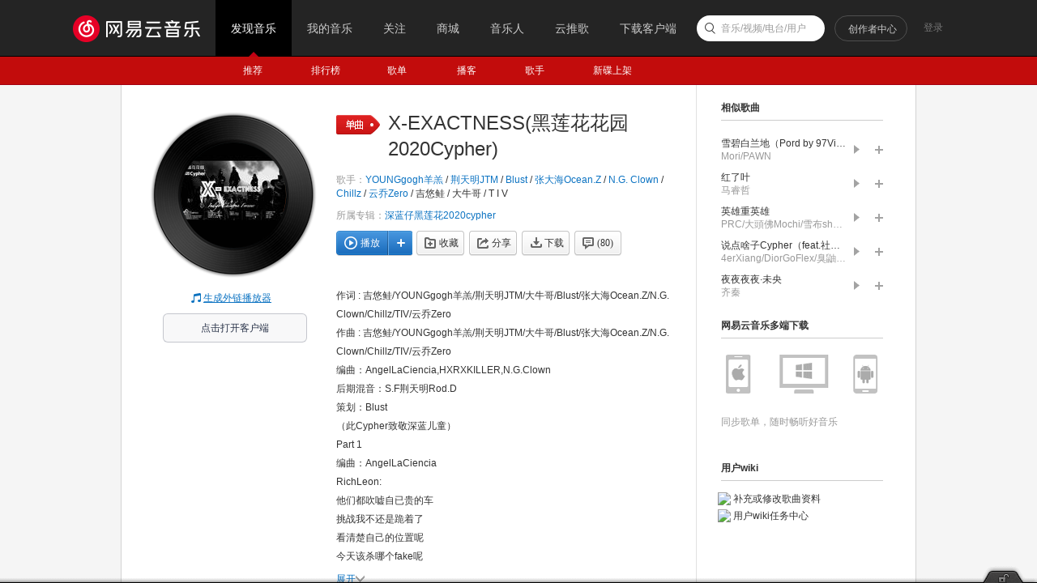

--- FILE ---
content_type: application/javascript
request_url: https://fp-upload.dun.163.com/v2/js/d
body_size: 186
content:
{"code":200,"data":{"dt":"tALHNOo3cUZBB1AAVRLTjbokOgYZYCu3","st":1765037646975,"tid":"z9W7RZKtSbFFB0EUUVaSyPs1LxcdMX+n"},"msg":"ok"}

--- FILE ---
content_type: application/javascript
request_url: https://fp-upload.dun.163.com/v2/js/d
body_size: 181
content:
{"code":200,"data":{"dt":"9Kd3Cuh0b1VFEhQARUKH3P4hOxZJcHw7","st":1765037646952,"tid":"zuuHO9nWh0ZBAhRFRBaGjaswe0cNID0v"},"msg":"ok"}

--- FILE ---
content_type: text/plain;charset=UTF-8
request_url: https://music.163.com/weapi/song/lyric?csrf_token=
body_size: 6569
content:
{"sgc":false,"sfy":false,"qfy":false,"lrc":{"version":3,"lyric":"[00:00.000] 作词 : 吉悠鲑/YOUNGgogh羊羔/荆天明JTM/大牛哥/Blust/张大海Ocean.Z/N.G. Clown/Chillz/TIV/云乔Zero\n[00:01.000] 作曲 : 吉悠鲑/YOUNGgogh羊羔/荆天明JTM/大牛哥/Blust/张大海Ocean.Z/N.G. Clown/Chillz/TIV/云乔Zero\n[00:06.304]编曲：AngelLaCiencia,HXRXKILLER,N.G.Clown\n[00:08.385]后期混音：S.F荆天明Rod.D\n[00:11.353]策划：Blust\n[00:12.289]（此Cypher致敬深蓝儿童）\n[00:13.443]Part 1\n[00:14.239]编曲：AngelLaCiencia\n[00:15.074]RichLeon:\n[00:15.635]他们都吹嘘自已贵的车\n[00:17.672]挑战我不还是跪着了\n[00:19.636]看清楚自己的位置呢\n[00:21.610]今天该杀哪个fake呢\n[00:23.526]和homie组最佳的配置\n[00:25.337]是你们模仿不出的taste\n[00:27.353]最烦装腔作势的悖着德\n[00:29.417]那些道貌岸然的伪善者\n[00:31.688]还是要shout out to我的团队gospel\n[00:34.036]我们从来不搞虚的活 you know\n[00:35.641]我们代表年轻该有的样子\n[00:37.873]那些仿制品学不到的档次\n[00:39.895]开始认真了哦 菜B们跑不脱\n[00:41.597]来势汹汹的火 快去找地方躲\n[00:43.651]别被我烧到 爷保持骄傲\n[00:45.602]Fxxk那些村炮 还没出手就吓尿\n[00:47.730]哈?真是笑话唱的快就能够当中国阿姆\n[00:51.383]那麻雀叽叽喳喳是不是也该算半个说唱的鼻祖\n[00:55.357]中文说唱要靠个模仿者来代表真是他M的奇耻大辱\n[00:59.288]Um 翻着字典尬押的确实该好好领略押韵的艺术\n[01:03.446]就这啊?算了吧 滚回家 烤串吧\n[01:07.386]噢噢不好意思 没有看不起新疆兄弟\n[01:09.304]只是噪音惹苦了我们东南地区\n[01:11.488]麻烦管管你们家几只不懂事的公鸡\n[01:13.452]别来吵醒我们 这里龙盘虎踞\n[01:15.424]惹到不该惹的 管你帅的废的\n[01:17.321]玷污我所爱的 你退早会后悔的\n[01:19.140]梵高:\n[01:19.611]黑莲花即将再次绽放\n[01:21.517]无需任何预告我们照样闪瞎同行\n[01:23.519]这是清道夫的工作 摧毁你的同伙\n[01:25.402]伙同你的供货商 逮你直接回炉重做\n[01:27.619]我理解你这种被待宰的感受\n[01:29.430]是安娜贝尔最爱蹂躏的玩偶\n[01:31.432]这魑魅的派对 魍魉在排队\n[01:33.449]我是你最爱的杰森 白日的nightmare\n[01:35.678]手持一把UZI冲进你的贩DU屋子\n[01:37.461]口径五十扣紧扳机瞄准喂饱你的肚子\n[01:39.405]2077还未到来 老子早已饥渴难耐\n[01:41.503]切断你的义肢 谁让我是最迷人的反派\n[01:43.456]栖身在夜之城的我注定发动革命\n[01:45.623]伸出来的触角是我最原始的野性\n[01:47.623]丧钟敲响Satan死亡倒计时接近\n[01:49.356]克苏鲁之眼把不可名状都解禁\n[01:51.699]like air mag fxxk 错版\n[01:53.154]斩你下马只需要要把破多兰\n[01:55.118]屠龙少年终成龙 我才是最大的boss\n[01:57.486]最walking的walking dead 腐烂\n[01:59.223]顾抒己见的人早晚被时代给淘汰\n[02:01.139]梵高来了hater趴着全都在朝拜\n[02:03.180]这是我的战争 不该如此残忍\n[02:05.126]但我若不战斗 我该怎么翻身\n[02:07.215]坐在教堂 高喊梵高\n[02:09.297]其实我是恐BU组织大佬 哈哈开个玩笑\n[02:11.422]我的大脑 三月八十八次更新升级\n[02:13.458]硬质化的骨骼 和碳金做的身体\n[02:15.458]我让试图叫醒我的 rapper 全部都给睡了\n[02:17.513]难道我就和你一样 把粉丝给睡了？\n[02:19.573]挺直你的脊背 希望您能配合\n[02:21.685]是时候该坦白了\n[02:22.848]straight? it up\n[02:23.694]S.F荆天明Rod.D:\n[02:23.985]唱得是坨SXXT\n[02:25.408]挫骨扬灰把头一点\n[02:27.179]说得合不拢嘴褒与贬\n[02:29.208]我的兄弟走路带闪电\n[02:30.805]电话线被剪断你没法继续演\n[02:33.065]原形毕露化作个地狱犬\n[02:35.072]喷来喷去嘴巴里永远都带着火\n[02:37.032]告诉我怎么能让你解脱\n[02:38.835]它把头一偏\n[02:40.131]荆天明 别得意 我手上有你的把柄\n[02:44.145]开玩笑 别开在 我身上让老子发气\n[02:47.670]脱不了的干系在梦里面故事没法圆\n[02:49.930]攥在手机边 你们继续编 编我的故事\n[02:52.189]然后跑到网上传\n[02:53.071]可是咱是朵黑莲花永不会凋谢\n[02:55.256]再见 my friends\n[02:56.665]深蓝的血脉在流传着你们只能眼馋\n[03:00.868]深蓝的故事流芳百世你们只能眼馋\n[03:03.953]在我们手里面什么都变得很简单\n[03:07.766]也许你低下头认个错我就发个慈悲然后再放你回家过个元旦\n[03:12.403]数字9加Lil Andy\n[03:13.586]对着深蓝色的火灌着氧气\n[03:15.441]发动我们所有力量才安逸\n[03:17.385]不止一座山 惹毛了深蓝 黑莲花就来创造个悲剧\n[03:20.753]吹熄 卑鄙的气息 坠进 畏惧的陷阱\n[03:23.658]非你 莫属的骂名 回你 一句傻不拉叽的菜B\n[03:27.626]大牛哥：\n[03:28.001]look at my fire high 少来着这见怪\n[03:30.648]拦着的爬开 路口你得猜\n[03:32.170]why I'm so surprised\n[03:33.189]从没听过谁是深蓝儿童什么叫做back to back\n[03:35.591]ah what? 打烂了好牌才 混的真失败\n[03:37.694]不去迎合所谓大众你们活该土里埋\n[03:39.672]卍解开动我的猛鬼列车塞住你们嘴巴\n[03:41.889]全部都给我站好最好都给我排排齐(牌牌琦)\n[03:43.996]总有一帮bullsxxt专家杠着你们抖音学的听感过来敲着键盘对谁进行评比\n[03:47.445]细品别人吐的二手尾气含在嘴里回味以为高脚杯里装的红酒结果只有脚气\n[03:51.401]我特别喜欢说唱因为能够等到元旦学校就会举办汇演让我耍帅到时候就能吸引全校女孩的注意力了^^\n[04:04.262]Part 2\n[04:12.064]编曲：HXRXKILLER\n[04:20.783]Blust：\n[04:24.511]花园中混入87年份老爷车\n[04:26.448]经典得像五星巴西碾翻草帽哥\n[04:28.257]不是为了票子而唱着这首歌\n[04:30.122]只是证明我的动脉里的血还热\n[04:31.925]三十好几 没有玛莎拉蒂\n[04:33.056]穿着fake Gucci 思想dirty 老狗脾气\n[04:34.763]一边装着文艺 一边解着人生难题\n[04:36.290]文艺不会复兴 难题难以出现奇迹\n[04:37.950]从不含糊Diss 泼皮 拉着说唱虎皮\n[04:39.569]面目可憎的异兽珍禽 关进花园角落的笼子里\n[04:43.241]深蓝 兄弟劳驾边上挤一挤\n[04:45.083]我要独享量身定制这销魂beat\n[04:46.958]草履虫般单细胞 思考\n[04:48.796]僵尸爱吃自己没有的大脑\n[04:50.487]這年頭草包 成群結隊缺藥\n[04:52.289]心比天高卻命比紙薄\n[04:54.280]地下的夜路走多了难免会撞上猛鬼列车一号\n[04:57.737]基洛夫的头等舱开着rolling party\n[04:59.735]拒绝招待NT废吊\n[05:01.384]深蓝的现场是毁灭战士根据地拉响了最高能警报\n[05:05.071]黑莲花的园子棋高一着点着了尖叫的开燥的炸药\n[05:08.502]Dahi-：\n[05:08.769]请你远离我至少10mm\n[05:10.703]你嘞陷阱在哪儿我不想知道\n[05:12.382]我用铅笔画出来的绿色是草地\n[05:14.381]但我劝你洁身自好不要食草\n[05:15.955]不得迟钝圈子嘞faker过来让我抓一哈\n[05:17.824]磨合资本天资在这增值不怕压力大\n[05:19.656]老子嘞歌那一定是最纯正的sativa\n[05:21.412]要保持威慑所以老子们不跟瓜批耍\n[05:23.852]voom voom voom voom voom\n[05:25.150]把油门踩中 脱离牛顿引力冲向太空\n[05:27.863]深蓝仔太猛 趁现在赶快跑\n[05:29.654]没关怀留给你嘞只有哀痛\n[05:31.492]有些娃儿不见棺材不落泪\n[05:33.024]要作对讲错对将破碎喜欢卖弄\n[05:35.204]那下回合肯定是你背锅不配合要悔过\n[05:37.668]在这儿没得彩虹\n[05:39.011]轰隆隆隆\n[05:39.916]在雷声中我看到惊慌的瞳孔\n[05:42.547]眼神空洞\n[05:43.705]排队升空后猛鬼们来势汹汹\n[05:46.354]我还在做梦在梦里过冬 请不要叫醒我\n[05:50.062]经历各种命运的作弄 我也曾凋零过\n[06:07.045]Part 3\n[06:11.918]编曲：N.G.Clown\n[06:18.381]N.G.Clown:\n[06:18.913]黑色的指甲 黑色的纹身\n[06:21.633]自我定义了一半黑暗的人生\n[06:24.910]到底谁 该被憎恨 擦掉谁的吻痕\n[06:28.459]我应该是被遗弃的那一个 请你关好房门\n[06:31.787]我想我是得了病 第二天就会没命\n[06:35.743]你给的所有建议甚至不会从我的左耳进\n[06:39.292]我活的太落魄是因为没人杀的死我的自尊心\n[06:43.622]我是个神经病 别叫我冷静听 反正不能清醒\n[06:47.491]so bixxh what u mean\n[06:49.077]why u never stop talking about me\n[06:50.958]请你闭上眼睛别再看我好吗\n[06:54.165]把视线转移到别处就直接走吧\n[06:57.580]过你认为对的生活 根本不需要等我\n[07:00.821]我想死在30岁之前 生前一直保持沉默\n[07:05.134]变得越来越冷漠\n[07:06.422]不躲天灾不避人祸\n[07:08.294]想要的没有更多\n[07:12.897]刘子琳Chillz:\n[07:19.460]得到深蓝仔的真传chillz马上出发补位\n[07:22.680]那就放马过来管你手里是怎样精良的装备\n[07:25.885]瞄准敌人开火不留情面boom boom with my AK\n[07:29.107]听我子弹上膛 咔咔咔咔 fxxk them all bullshit\n[07:32.440]听了太多 想的太多 德不配位的事情从没想过\n[07:35.743]还请看着哥们几个怎么驾驭刁钻的伴奏永远不要妄想挣脱\n[07:38.908]欣赏不来就请回家种地 uh\n[07:40.461]不要为了所谓面子攀比 uh\n[07:42.065]我们想过的 做过的 都已经 实现了\n[07:43.668]你就别在原地嫉妒 uh\n[07:45.312]面临挂科的风险写下这一段的verse\n[07:48.191]indigo的fans永远都会向往真正的peace\n[07:51.525]不光拥有最好的粉丝质量这就是最好的例子\n[07:54.748]还有最炙热的心脏跳动只为了音乐和bounce\n[07:57.954]我们做的cypher每个节拍跳动进你的心脏\n[08:01.093]带着纯粹没有杂质的内心hiphop并不肮脏\n[08:04.289]坚持下去的动力必须保持哪怕被笑掉大牙\n[08:07.498]那么瞧好了 我们的 团结力 都会让 你们惊掉下巴\n[08:13.416]T I V:\n[08:17.131]沼泽里的废土都在望向我的脸\n[08:20.891]I'm feeling so crazy 危到深处不畏艰\n[08:24.200]going going going hard 不管他们多危险\n[08:26.517]都会拼命贴近my roots\n[08:28.389]but I don't fxxking worry\n[08:30.262]路灯闪烁在震动 池塘跳蛛在水面问候\n[08:33.893]情绪化 波动后的肢体沾染沃利贝尔的笨重\n[08:37.149]你的园丁还在没完没了的赠送\n[08:39.534]tonight hold a fake soul 现实把你给带走\n[08:42.286]ei go 他们妄想我的底票 想把坚船利炮 悄无声息安进谜底\n[08:46.898]我的探戈奇闻 why always 终究高调打上釉质三彩的瓷器\n[08:50.045]下楼总是懂礼貌 上场下棋总爱狂比较\n[08:53.180]我洗净了锈蚀的剪刀遮住了锋芒 从没想过这么跳\n[08:56.521]为什么依旧纯粹 气嗅蒙昧 火还能够这么旺\n[08:59.708]士气膨胀 气氛沉醉 马拉松在脚下当几米道\n[09:02.916]飞上了帽檐 洒脱了从前 穿越到光年\n[09:06.502]闭上眼只为 学会睁眼看世界\n[09:10.256]黑莲花在脚踝关节处绽放\n[09:12.942]红飘带死结匕首末端血光\n[09:17.983]Outro（云乔）\n[09:28.050]吉祥物：云乔\n"},"tlyric":{"version":0,"lyric":""},"code":200}

--- FILE ---
content_type: text/plain;charset=UTF-8
request_url: https://music.163.com/discover/g/attr?csrf_token=
body_size: 5
content:
{"g_ref":null,"g_envType":"online","vipWebCashierRedirect":1,"GUserAcc":{"reward":false,"topic":1},"allowRejectComment":false,"g_visitor":null}